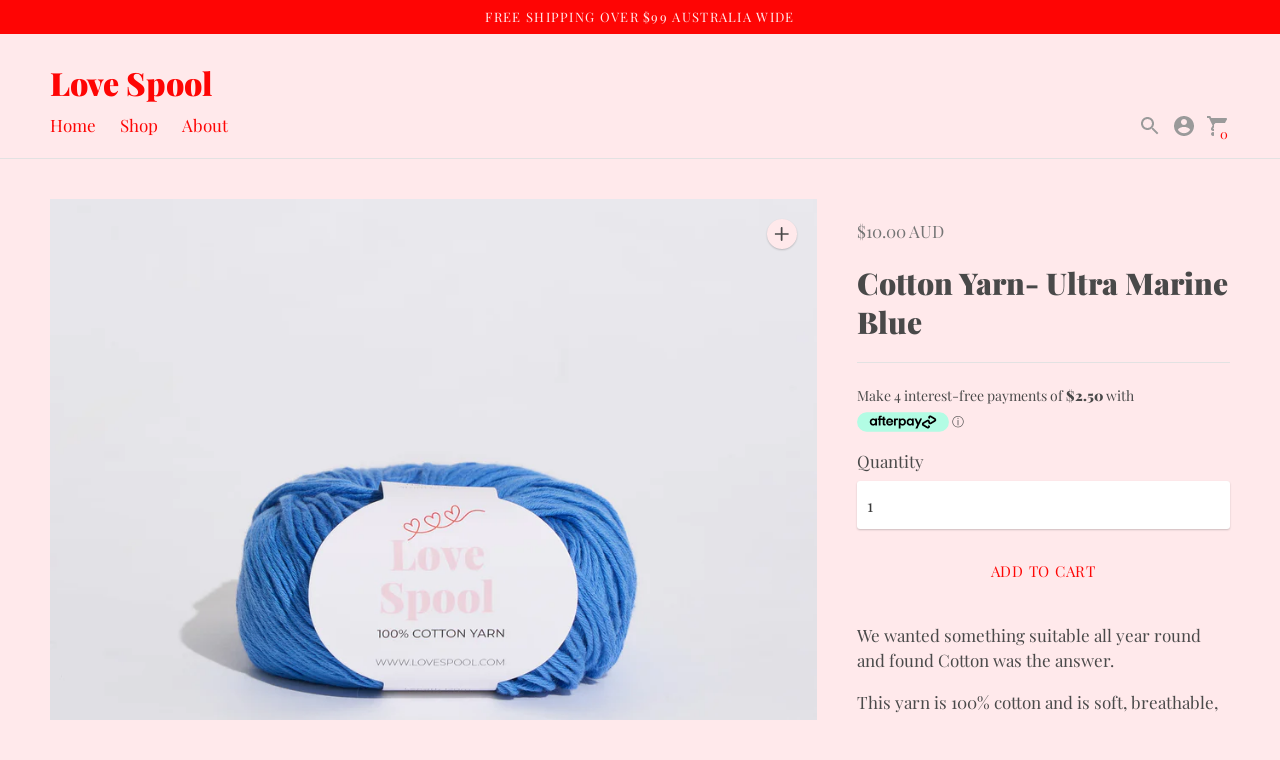

--- FILE ---
content_type: text/javascript; charset=utf-8
request_url: https://www.lovespool.com/products/cotton-yarn-ultra-marine-blue.js
body_size: 1098
content:
{"id":6834729025741,"title":"Cotton Yarn- Ultra Marine Blue","handle":"cotton-yarn-ultra-marine-blue","description":"\u003cp\u003eWe wanted something suitable all year round and found Cotton was the answer.\u003c\/p\u003e\n\u003cp\u003eThis yarn is 100% cotton and is soft, breathable, super versatile and comes in 13 beautiful colours.\u003c\/p\u003e\n\u003cp\u003ePerfect by itself for a fine light weight knit. Blend it will our mohair range for a soft halo effect or knit double strands for chunkier results.\u003cbr\u003e\u003c\/p\u003e\n\u003cp\u003e We recommend needle sizes 4.5mm to 10mm depending on your project.\u003c\/p\u003e\n\u003cp\u003e Each ball is 50g and approx. 125m long.\u003c\/p\u003e","published_at":"2021-11-18T12:04:08+11:00","created_at":"2021-11-17T12:31:16+11:00","vendor":"Love Spool","type":"","tags":[],"price":1000,"price_min":1000,"price_max":1000,"available":true,"price_varies":false,"compare_at_price":null,"compare_at_price_min":0,"compare_at_price_max":0,"compare_at_price_varies":false,"variants":[{"id":40422404784333,"title":"Default Title","option1":"Default Title","option2":null,"option3":null,"sku":"","requires_shipping":true,"taxable":true,"featured_image":null,"available":true,"name":"Cotton Yarn- Ultra Marine Blue","public_title":null,"options":["Default Title"],"price":1000,"weight":0,"compare_at_price":null,"inventory_management":"shopify","barcode":"","requires_selling_plan":false,"selling_plan_allocations":[]}],"images":["\/\/cdn.shopify.com\/s\/files\/1\/0566\/8048\/0973\/products\/LOVESPOOL7172.jpg?v=1637112678","\/\/cdn.shopify.com\/s\/files\/1\/0566\/8048\/0973\/products\/LOVESPOOL7238.jpg?v=1637112678","\/\/cdn.shopify.com\/s\/files\/1\/0566\/8048\/0973\/products\/UltraMarineBlue.jpg?v=1637118118","\/\/cdn.shopify.com\/s\/files\/1\/0566\/8048\/0973\/products\/needles3_941d1b23-1037-4bdd-a006-df505023ea98.jpg?v=1637197446","\/\/cdn.shopify.com\/s\/files\/1\/0566\/8048\/0973\/products\/needlesjpg2_3dd1aa43-0eb7-4d1e-bbcf-3a8b95393e01.jpg?v=1637197447","\/\/cdn.shopify.com\/s\/files\/1\/0566\/8048\/0973\/products\/needlesjpg_848005ee-be6b-488d-9106-30f3bee3340f.jpg?v=1637197447"],"featured_image":"\/\/cdn.shopify.com\/s\/files\/1\/0566\/8048\/0973\/products\/LOVESPOOL7172.jpg?v=1637112678","options":[{"name":"Title","position":1,"values":["Default Title"]}],"url":"\/products\/cotton-yarn-ultra-marine-blue","media":[{"alt":null,"id":21513120579789,"position":1,"preview_image":{"aspect_ratio":1.0,"height":2500,"width":2500,"src":"https:\/\/cdn.shopify.com\/s\/files\/1\/0566\/8048\/0973\/products\/LOVESPOOL7172.jpg?v=1637112678"},"aspect_ratio":1.0,"height":2500,"media_type":"image","src":"https:\/\/cdn.shopify.com\/s\/files\/1\/0566\/8048\/0973\/products\/LOVESPOOL7172.jpg?v=1637112678","width":2500},{"alt":null,"id":21513120645325,"position":2,"preview_image":{"aspect_ratio":1.0,"height":2500,"width":2500,"src":"https:\/\/cdn.shopify.com\/s\/files\/1\/0566\/8048\/0973\/products\/LOVESPOOL7238.jpg?v=1637112678"},"aspect_ratio":1.0,"height":2500,"media_type":"image","src":"https:\/\/cdn.shopify.com\/s\/files\/1\/0566\/8048\/0973\/products\/LOVESPOOL7238.jpg?v=1637112678","width":2500},{"alt":null,"id":21513890332877,"position":3,"preview_image":{"aspect_ratio":1.0,"height":1250,"width":1250,"src":"https:\/\/cdn.shopify.com\/s\/files\/1\/0566\/8048\/0973\/products\/UltraMarineBlue.jpg?v=1637118118"},"aspect_ratio":1.0,"height":1250,"media_type":"image","src":"https:\/\/cdn.shopify.com\/s\/files\/1\/0566\/8048\/0973\/products\/UltraMarineBlue.jpg?v=1637118118","width":1250},{"alt":null,"id":21519316746445,"position":4,"preview_image":{"aspect_ratio":1.0,"height":1250,"width":1250,"src":"https:\/\/cdn.shopify.com\/s\/files\/1\/0566\/8048\/0973\/products\/needles3_941d1b23-1037-4bdd-a006-df505023ea98.jpg?v=1637197446"},"aspect_ratio":1.0,"height":1250,"media_type":"image","src":"https:\/\/cdn.shopify.com\/s\/files\/1\/0566\/8048\/0973\/products\/needles3_941d1b23-1037-4bdd-a006-df505023ea98.jpg?v=1637197446","width":1250},{"alt":null,"id":21519316779213,"position":5,"preview_image":{"aspect_ratio":1.0,"height":1250,"width":1250,"src":"https:\/\/cdn.shopify.com\/s\/files\/1\/0566\/8048\/0973\/products\/needlesjpg2_3dd1aa43-0eb7-4d1e-bbcf-3a8b95393e01.jpg?v=1637197447"},"aspect_ratio":1.0,"height":1250,"media_type":"image","src":"https:\/\/cdn.shopify.com\/s\/files\/1\/0566\/8048\/0973\/products\/needlesjpg2_3dd1aa43-0eb7-4d1e-bbcf-3a8b95393e01.jpg?v=1637197447","width":1250},{"alt":null,"id":21519316811981,"position":6,"preview_image":{"aspect_ratio":1.0,"height":1250,"width":1250,"src":"https:\/\/cdn.shopify.com\/s\/files\/1\/0566\/8048\/0973\/products\/needlesjpg_848005ee-be6b-488d-9106-30f3bee3340f.jpg?v=1637197447"},"aspect_ratio":1.0,"height":1250,"media_type":"image","src":"https:\/\/cdn.shopify.com\/s\/files\/1\/0566\/8048\/0973\/products\/needlesjpg_848005ee-be6b-488d-9106-30f3bee3340f.jpg?v=1637197447","width":1250}],"requires_selling_plan":false,"selling_plan_groups":[]}